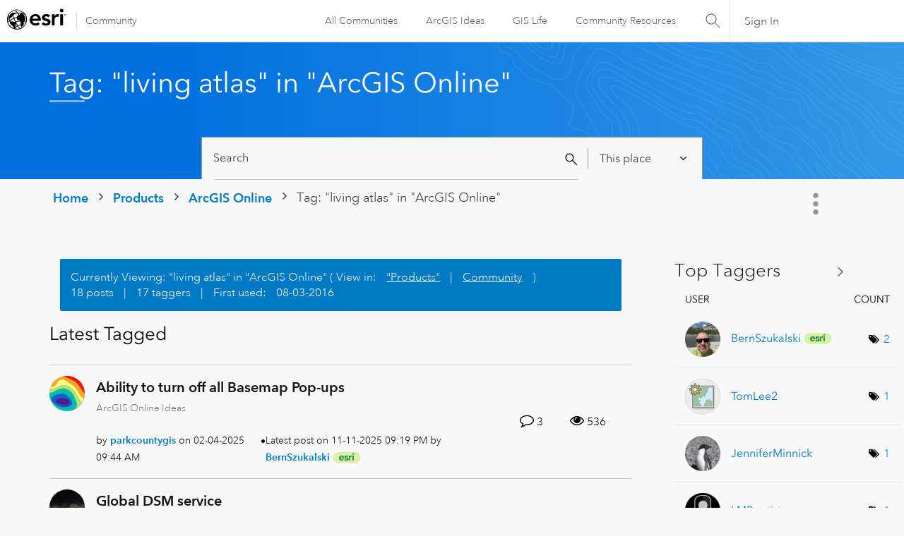

--- FILE ---
content_type: text/html; charset=UTF-8
request_url: https://community.esri.com/t5/tag/living%20atlas/tg-p/category-id/arcgis-online
body_size: 1872
content:
<!DOCTYPE html>
<html lang="en">
<head>
    <meta charset="utf-8">
    <meta name="viewport" content="width=device-width, initial-scale=1">
    <title></title>
    <style>
        body {
            font-family: "Arial";
        }
    </style>
    <script type="text/javascript">
    window.awsWafCookieDomainList = [];
    window.gokuProps = {
"key":"AQIDAHjcYu/GjX+QlghicBgQ/7bFaQZ+m5FKCMDnO+vTbNg96AH1Q5HNwNd7qjjKSrZjUukeAAAAfjB8BgkqhkiG9w0BBwagbzBtAgEAMGgGCSqGSIb3DQEHATAeBglghkgBZQMEAS4wEQQMfgpC+9noOqv6D5WhAgEQgDtFu65+OI9VbazoI71eV0vODu7/FNxdN/q+yY44WBCOiLEjuPajdxaNTxqbBo2uz8DtSa27r4Hpv79MjQ==",
          "iv":"D549iAB94AAAC5Zb",
          "context":"YrzL4LGUYAS1dUSBZq4va+PW+Sq5J3HztNKqeexxhQCnwHsSxC6261No+l8OzVa1auAk7nC0y/W4BFmDhEOkohlh2mqZxVKQx6isSE9nEVF42uoCjFBRgW/DHkkHm3NB//77Y6sjYHJP0uBiwz3v3yyYha/HqZLXE+VKfI9L2jUi7hWa5KyEa4MusTrujlB7EH+XNVdq2LFwi1UBr3OQ1qAKSYHqdy/Ta6tJuK6UQJcb4fyjkVWhta83bsdDl8OCgW8LmhNTYPbN+VHNa55N5Ki2TyZ8CsEuAcbvrHfRqrGPamMYNpWlDz8ruogejVaT18sORkClWg5SJfpWDDSLAnbPmpBEdw5qJOT/jTqP/5H+m5H18Yk6rp0La88Oqn0FdcYCab8BHN6GsZ+2EjOJsdRCATxxY7A+"
};
    </script>
    <script src="https://bc0439715fa6.967eb88d.us-east-2.token.awswaf.com/bc0439715fa6/dd69015656bc/4f1470dc65ad/challenge.js"></script>
</head>
<body>
    <div id="challenge-container"></div>
    <script type="text/javascript">
        AwsWafIntegration.saveReferrer();
        AwsWafIntegration.checkForceRefresh().then((forceRefresh) => {
            if (forceRefresh) {
                AwsWafIntegration.forceRefreshToken().then(() => {
                    window.location.reload(true);
                });
            } else {
                AwsWafIntegration.getToken().then(() => {
                    window.location.reload(true);
                });
            }
        });
    </script>
    <noscript>
        <h1>JavaScript is disabled</h1>
        In order to continue, we need to verify that you're not a robot.
        This requires JavaScript. Enable JavaScript and then reload the page.
    </noscript>
</body>
</html>